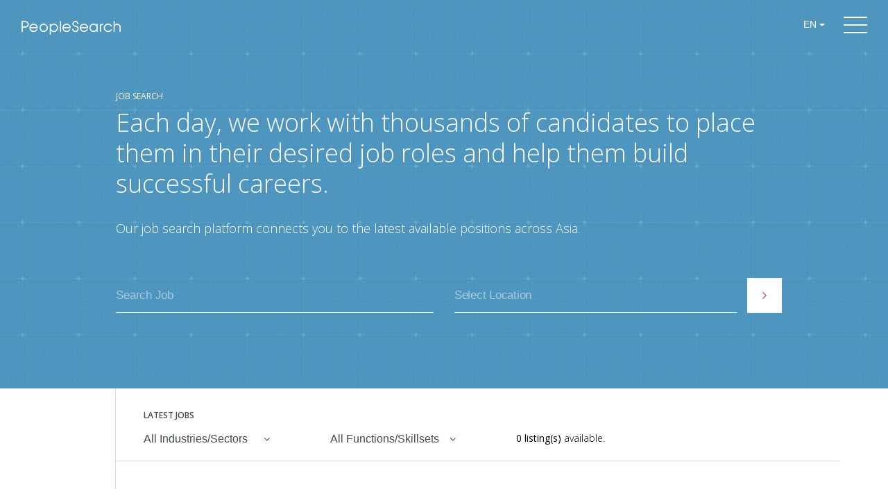

--- FILE ---
content_type: text/html; charset=UTF-8
request_url: https://www.peoplesearch.jobs/search.php?page=1&posting=8834&search_term=&location=&sector=&skill=
body_size: 5848
content:

<!doctype html>
<html class="no-js">
<head>
        <meta charset="utf-8"/>
<title>PeopleSearch | </title>
<meta name="title" content="">
<meta name="description" content="">
<meta name="author" content="PeopleSearch">
<meta name="keywords" content="Executive jobs, Healthcare jobs, Bank jobs, Chemical jobs, SAP jobs, HR jobs, Finance jobs, Accounting jobs, Headhunt, Recruitment, Healthcare job, Jobs in Singapore, Jobs in Taipei, Jobs in Hong Kong, Jobs in Tokyo, Jobs in Kuala Lumpur, Jobs in Shanghai, Bank Job, Job Bank, Retail job, Find new job">
<meta name="viewport" content="width=device-width, initial-scale=1.0, minimum-scale=1.0, maximum-scale=1.0, user-scalable=no">

<link type="text/css" rel="stylesheet" href="//fast.fonts.net/cssapi/e68a7656-b737-4eed-aa05-6cc7b978bd49.css"/>
<link rel="stylesheet" type="text/css" href="/assets/css/main.css">
<link rel="icon" type="image/png" href="/favicon.png?v=2" />

<meta property="og:image" content="/assets/img/social/fb-share2.jpg" />
<meta property="og:image:width" content="1200" />
<meta property="og:image:height" content="630" />
<script name="baidu-koubei-verification" src="//ikoubei.baidu.com/embed/b92211596f1b1e5bd4d51900ebc46d86"></script>
<script>
    (function(i,s,o,g,r,a,m){i['GoogleAnalyticsObject']=r;i[r]=i[r]||function(){
    (i[r].q=i[r].q||[]).push(arguments)},i[r].l=1*new Date();a=s.createElement(o),
    m=s.getElementsByTagName(o)[0];a.async=1;a.src=g;m.parentNode.insertBefore(a,m)
    })(window,document,'script','https://www.google-analytics.com/analytics.js','ga');

    ga('create', 'UA-80930516-1', 'auto');
    ga('create', 'UA-7120360-5', 'auto', 'clientTracker');
    ga('send', 'pageview');
    ga('clientTracker.send', 'pageview');
</script>



<noscript>
    <style>
    .sr {
        visibility: visible;
    }
    </style>
</noscript>
    </head>

<body id="search">

    <script>
        window.fbAsyncInit = function() {
            FB.init({
                appId      : '1080454305334746',
                xfbml      : true,
                version    : 'v2.6'
            });
        };

        (function(d, s, id){
            var js, fjs = d.getElementsByTagName(s)[0];
            if (d.getElementById(id)) {return;}
            js = d.createElement(s); js.id = id;
            js.src = "//connect.facebook.net/en_US/sdk.js";
            fjs.parentNode.insertBefore(js, fjs);
        }(document, 'script', 'facebook-jssdk'));
    </script>


    <header class="bar-top">

    <div class="bar-top-bg"></div>

    <div class="hamburger">
        <div class="hamburger-line"></div>
        <div class="hamburger-line"></div>
        <div class="hamburger-line"></div>
    </div>
    <div class="bar-top-lang">
        <form action="" method="post" class="">
            <div class="btn-group primary-nav-language">
                <button type="button" class="btn btn-default dropdown-toggle" data-toggle="dropdown" aria-haspopup="true" aria-expanded="false">
                    <span class="primary-nav-language-selected">en</span>
                    <span class="caret"></span>
                </button>
                <ul class="dropdown-menu">
                    <li class="dropdown-menu-item">
                        <input class="dropdown-menu-input" type="submit" name="language" value="EN"  placeholder="EN"/>
                        <!-- <span>EN</span> -->
                    </li>
                    <li class="dropdown-menu-item">
                        <input class="dropdown-menu-input" type="submit" name="language" value="简体" placeholder="简体">
                        <!-- <span>简体</span> -->
                    </li>
                    <li class="dropdown-menu-item">
                        <input class="dropdown-menu-input" type="submit" name="language" value="繁體" placeholder="繁體">
                        <!-- <span>繁體</span> -->
                    </li>
                </ul>
            </div>
        </form>
    </div>

    <a href="/" class="logo"></a>

</header>    

<div id="overlay"></div>

<aside class="sidebar">

    <ul class="sidebar-list">
        <li class="sidebar-item">
            <a class="sidebar-link" href="/">
                <span class="sidebar-divider">
                    <h3 class="sidebar-text">Home</h3>
                </span>
            </a>
        </li>
        <li class="sidebar-item sidebar-item-expand">
            <span class="sidebar-divider">
                <h3 class="sidebar-text">Who We Are</h3>
                <i class="fa fa-angle-down" aria-hidden="true"></i>
            </span>
            <div class="sidebar-item-dropdown">
                <ul class="sidebar-item-dropdown-list">
                    <li class="sidebar-item-dropdown-item">
                        <a class="sidebar-link" href="/about">
                            <span class="sidebar-divider">
                                <h3 class="sidebar-text">About</h3>
                            </span>
                        </a>
                    </li>
                    <li class="sidebar-item-dropdown-item">
                        <a class="sidebar-link" href="/specialisations">
                            <span class="sidebar-divider">
                                <h3 class="sidebar-text">Specialisations</h3>
                            </span>
                        </a>
                    </li>
                    <li class="sidebar-item-dropdown-item">
                        <a class="sidebar-link" href="/solutions">
                            <span class="sidebar-divider">
                                <h3 class="sidebar-text">Solutions</h3>
                            </span>
                        </a>
                    </li>
                </ul>
            </div>
        </li>
        <li class="sidebar-item">
            <a class="sidebar-link" href="/search">
                <span class="sidebar-divider">
                    <h3 class="sidebar-text">Job Search</h3>
                </span>
            </a>
        </li>
        <li class="sidebar-item">
            <a class="sidebar-link" href="/join-us">
                <span class="sidebar-divider">
                    <h3 class="sidebar-text">Join Us</h3>
                </span>
            </a>
        </li>
        <li class="sidebar-item">
                        <a class="sidebar-link" href="https://mp.weixin.qq.com/mp/appmsgalbum?__biz=Mzg3MjE0MDExOA==&action=getalbum&album_id=2364754644846870528#wechat_redirect" target="_blank">            <!-- a class="sidebar-link" href="https://peoplesearch.contentour.com" target="_blank" -->
                <span class="sidebar-divider">
                    <h3 class="sidebar-text">China Insights</h3>
                </span>
            </a>
        </li>
        <li class="sidebar-item">
            <a class="sidebar-link" href="/contact-us">
                <span class="sidebar-divider">
                    <h3 class="sidebar-text">Contact Us</h3>
                </span>
            </a>
        </li>
		<li class="sidebar-item">
            <a class="sidebar-link" href="http://blog.pplesearch.com/" target="_blank">
                <span class="sidebar-divider">
                    <h3 class="sidebar-text">Blog</h3>
                </span>
            </a>
        </li>
        <li class="sidebar-item hidden">
            <a class="sidebar-link" href="/" target="_blank">
                <span class="sidebar-divider">
                    <h3 class="sidebar-text">The Pulse</h3>
                </span>
            </a>
        </li>
    </ul>

    <div class="sidebar-others">
        <div class="sidebar-others-block terms">
            <a href="/terms-of-use">Terms Of Use</a>
        </div>
        <div class="sidebar-others-block privacy">
            <a href="/privacy-policy">Privacy Notice</a>
        </div>
        <div class="sidebar-others-block social">
            <a href="https://www.linkedin.com/company/39371?trk=tyah" target="_blank">
                <i class="fa fa-linkedin-square" aria-hidden="true"></i>
            </a>
            <a href="https://www.facebook.com/pplesearch/" target="_blank">
                <i class="fa fa-facebook-square" aria-hidden="true"></i>
            </a>
        </div>
    </div>

</aside>
    <main class="main">
        <section class="sec-splash sr" data-sr-dist="0">
            <div class="container">
                <div class="row">
                    <div class="col-sm-10 col-sm-offset-1">
                        <div class="search-heading">
                            <h3 class="sr" data-sr-ease="back">Job Search</h3>
                            <h1 class="sr" data-sr-ease="back" data-sr-delay="400">Each day, we work with thousands of candidates to place them in their desired job roles and help them build successful careers.</h1>
                            <p class="sr" data-sr-ease="back" data-sr-delay="600">Our job search platform connects you to the latest available positions across Asia.</p>
                        </div>

                        <form id="form-search" action="search.php" method="get">

    <div class="row">

        <div class="col-sm-6 col-sm-push-6 sr"  data-sr-dist="0">
            <input id="search-page" type="text" name="page" value="1" style="display:none;">
            <input id="search-posting" type="text" name="posting" value="" style="display:none;">
            <input id="search-sector" type="text" name="sector" value="" style="display:none;">
            <input id="search-skill" type="text" name="skill" value="" style="display:none;">

            <select id="search-location" class="input-search input-search-location" name="location" title="Select Location">

                <option value="">Select Location</option>
                                    <option value="95" data-content="<span class='search-location-text' data-location-id='95' data-location-code='HK'>Hong Kong SAR</span>"></option>
                                    <option value="128" data-content="<span class='search-location-text' data-location-id='128' data-location-code='MY'>Malaysia</span>"></option>
                                    <option value="185" data-content="<span class='search-location-text' data-location-id='185' data-location-code='SG'>Singapore</span>"></option>
                
            </select>
            <button class="btn-reset btn-search hidden-xs" type="submit" form="form-search" value="Submit">
                <i class="fa fa-angle-right" aria-hidden="true"></i>
            </button>
        </div>

        <div class="col-sm-6 col-sm-pull-6 sr" data-sr-dist="0">
            <input id="search-term" class="input-search input-search-job" type="text" placeholder="Search Job" name="search_term" autocomplete="off">

            <button class="btn-reset btn-search visible-xs-block" type="submit" form="form-search" value="Submit">
                <i class="fa fa-angle-right" aria-hidden="true"></i>
            </button>
        </div>

        <div class="search-results-wrap">
            <ul id="search-results-list">
                <!-- populated by js -->
            </ul>
        </div>

    </div>

</form>
                    </div>
                </div>
            </div>
        </section>


        <section class="sec-jobs sr" data-sr-dist="0" data-sr-view="0.01">
            <div class="container">
                <div class="row">
                    <div class="col-sm-11 col-sm-offset-1">

                        <div class="line-timeline"></div>

                        <div class="row">
                            <div class="col-sm-12">
                                <h2 class="latestjobs-title">Latest Jobs</h2>
                            </div>
                        </div>

                        <div class="row row-filter-marginbottom">


 <!-- Industry/Sector Filter -->
 <div class="col-sm-6 col-md-4 col-lg-3">
        <div class="dropdown">
            <button class="btn btn-default dropdown-toggle filterjobs-btn" type="button" id="dropdown-industriessectors" data-toggle="dropdown">
                <h3>All Industries/Sectors</h3>
                <i class="fa fa-angle-down" aria-hidden="true"></i>
            </button>
            <ul class="dropdown-menu filterjobs-list" aria-labelledby="dropdown-industriessectors">

                            </ul>
        </div>
    </div>


<!-- Function/Skillset Filter -->
<div class="col-sm-6 col-md-4 col-lg-3">
        <div class="dropdown">
            <button class="btn btn-default dropdown-toggle filterjobs-btn" type="button" id="dropdown-functionsskillsets" data-toggle="dropdown" aria-haspopup="true" aria-expanded="true">
                <h3>All Functions/Skillsets</h3>
                <i class="fa fa-angle-down" aria-hidden="true"></i>
            </button>
            <ul class="dropdown-menu filterjobs-list" aria-labelledby="dropdown-functionsskillsets">

                            </ul>
        </div>
    </div>

                            <div class="col-sm-12 col-md-4">
                                <div class="listings-avail">
                                    <h3><span class="listings">0 listing(s)</span> available.</h3>
                                </div>
                            </div>
                        </div>




                        <div class="row">

                            <div class="col-sm-12">


                                
                                    <h2 class="no-results">No results found.</h2>

                                

                            </div>
                        </div>




                    </div>
                </div>
            </div>
        </section>



    </main>






    <div class="lb-bg"></div>
    <div class="lb-apply">
         <form id="form-apply" name="form-apply" action="api-apply-jobs" method="post">

            <div class="row">
                <div class="col-sm-12">
                    <h3 class="job-apply-title">Job Application</h3>
                </div>
            </div>

            <div class="row">
                <div class="col-sm-12">
                    <div class="row">
                        <div class="col-sm-6">
                            <div id="firstname" class="input-field">
                                <h2>First Name</h2>
                                <input id="apply-firstname" class="input-reset input-text" type="text" name="firstname" placeholder="" value="" autocomplete="off">
                            </div>
                        </div>
                        <div class="col-sm-6">
                            <div id="lastname" class="input-field">
                                <h2>Last Name</h2>
                                <input id="apply-lastname" class="input-reset input-text" type="text" name="lastname" placeholder="" value="" autocomplete="off">
                            </div>
                        </div>
                        <div class="col-sm-6">
                            <div id="mobileno" class="input-field">
                                <h2>Contact No.</h2>
                                <input id="apply-mobileno" class="input-reset input-text" type="text" name="mobileno" placeholder="" value="" autocomplete="off">
                            </div>
                        </div>
                        <div class="col-sm-6">
                            <div id="email" class="input-field">
                                <h2>Email addresses</h2>
                                <input id="apply-applyaddress" class="input-reset input-text" type="email" name="email" placeholder="" value="" autocomplete="off">
                            </div>
                        </div>
                    </div>
                </div>
            </div>

            <div class="row">
                <div class="col-sm-12">
                    <div class="file-container">
                        <div class="file-text">
                            <p>Upload your CV <span>(File size up to 2MB only)</span></p>
                        </div>
                        <div id="file">
                            <div id="file-name">Choose File</div>
                            <input id="file-upload" enctype="multipart/form-data" name="upload" type="file" accept=".pdf, .jpg, .jpeg, .png, .doc, .docx, .ppt, .pptx">
                        </div>
                    </div>
                </div>
            </div>

            <div class="row">
                <div class="col-sm-12">

                    <div class="form-apply-box-update">
                        <label>
                            <input id="lb-checkbox" type="checkbox" name="is_allow_marketing_emails" value="1">
                            Please tick the box if you wish to receive job alerts and occasional updates from PeopleSearch                        </label>
                    </div>

                </div>
            </div>

            <div class="row">
                <div class="col-sm-12 col-md-10">

                    <div class="form-apply-box-updates-wrap">
                        <div class="form-apply-box-updates">
                            <div class="row">
                                <div class="col-sm-12">
                                    <h3>Industry</h3>
                                </div>
                            </div>

                            <div class="row">
                                <div class="col-sm-6">
                                    <div class="form-apply-box-updates-check">
                                        <label>
                                            <input class="checkbox-updates" type="checkbox" name="is_banking_and_finance_updates" value="1">
                                            Banking and Financial Services                                        </label>
                                    </div>
                                </div>
                                <div class="col-sm-6">
                                    <div class="form-apply-box-updates-check">
                                        <label>
                                            <input class="checkbox-updates" type="checkbox" name="is_corporate_functions_updates" value="1">
                                            Corporate Functions                                        </label>
                                    </div>
                                </div>
                            </div>

                            <div class="row">
                                <div class="col-sm-6">
                                    <div class="form-apply-box-updates-check">
                                        <label>
                                            <input class="checkbox-updates" type="checkbox" name="is_consumer_updates" value="1">
                                            Consumer                                        </label>
                                    </div>
                                </div>
                                <div class="col-sm-6">
                                    <div class="form-apply-box-updates-check">
                                        <label>
                                            <input class="checkbox-updates" type="checkbox" name="is_electronics_and_semiconductors_updates" value="1">
                                            Electronics & Semiconductors                                        </label>
                                    </div>
                                </div>
                            </div>

                            <div class="row">
                                <div class="col-sm-6">
                                    <div class="form-apply-box-updates-check">
                                        <label>
                                            <input class="checkbox-updates" type="checkbox" name="is_industrial_and_chemical_updates" value="1">
                                            Industrial & Chemical                                        </label>
                                    </div>
                                </div>
                                <div class="col-sm-6">
                                    <div class="form-apply-box-updates-check">
                                        <label>
                                            <input class="checkbox-updates" type="checkbox" name="is_healthcare_and_lifesciences_updates" value="1">
                                            Healthcare & Life Sciences                                        </label>
                                    </div>
                                </div>
                            </div>

                            <div class="row">
                                <div class="col-sm-6">
                                    <div class="form-apply-box-updates-check">
                                        <label>
                                            <input class="checkbox-updates" type="checkbox" name="is_IT_updates" value="1">
                                            IT                                        </label>
                                    </div>
                                </div>
                                <div class="col-sm-6">
                                    <div class="form-apply-box-updates-check">
                                        <label>
                                            <input class="checkbox-updates" type="checkbox" name="is_hospitality_updates" value="1">
                                            Hospitality                                        </label>
                                    </div>
                                </div>
                            </div>

                        </div>
                    </div>
                </div>
            </div>

            <div class="row">
                <div class="col-sm-12">
                    <button class="btn-reset btn-submit" type="submit" form="form-apply" value="Submit">
                        <span>submit application</span>
                        <i class="fa fa-angle-right" aria-hidden="true"></i>
                    </button>
                    <div class="form-apply-cancel">Cancel</div>
                </div>
                <div class="col-sm-12">
                    <div id="success"></div>
                </div>
            </div>

            <input id="apply-jobtitle" type="text" name="jobtitle" value="" style="display:none;">
            <input id="apply-consultantemail" type="email" name="consultantemail" value="" style="display:none;">
            <input id="apply-posting" type="text" name="posting_id" value="" style="display:none;">
            <div id="success"></div>

        </form>
    </div>



    <footer class="footer">
    <div class="container">
        <div class="row">
            <div class="col-sm-5">
                <p class="copyright">&copy; PeopleSearch 2026. All Rights Reserved.<br>
A Brand of <a href="https://www.hrnetgroup.com" target="_blank"><img src="/assets/img/common/HRnetGroup_logo_80.png" width="80px" alt="HRnetGroup"></a>
</p>
            </div>

            <div class="col-sm-2">
<img src="/assets/img/common/footer_bestmanaged_logo.png"
     width="140px" alt="Asia Best Managed Companies">
            </div>

            <div class="col-sm-5">
                <div class="footer-others">
                    <div class="footer-others-block terms">
                        <a href="/terms-of-use">Terms Of Use</a>
                    </div>
                    <div class="footer-others-block privacy">
                        <a href="/privacy-policy">Privacy Notice</a>
                    </div>
                    <div class="footer-others-block social">
                        <a href="https://www.linkedin.com/company/39371?trk=tyah" target="_blank">
                            <i class="fa fa-linkedin-square" aria-hidden="true"></i>
                        </a>
                        <a href="https://www.facebook.com/pplesearch/" target="_blank">
                            <i class="fa fa-facebook-square" aria-hidden="true"></i>
                        </a>
                    </div>
                </div>
            </div>
        </div>
    </div>
</footer>
    <div id="settings" style="display:none" data-baseurl="/" data-page="1" data-location="" data-sector="" data-skill="" data-posting="8834"></div>

<script src="/assets/js/app.min.js"></script>    <script type="text/javascript" src="//s7.addthis.com/js/300/addthis_widget.js#pubid=ra-578c3ecf39e5c5be"></script>

    </body>
</html>
